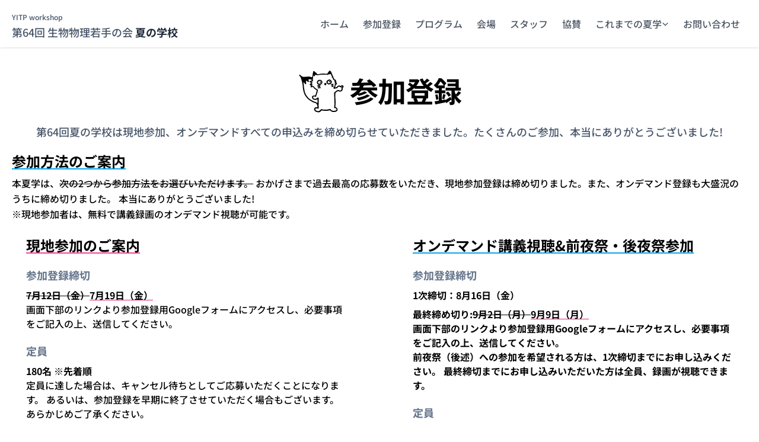

--- FILE ---
content_type: text/html
request_url: https://bpwakate.net/summer2024/registration/index.html
body_size: 46623
content:
<!DOCTYPE html><html lang="en"> <head><meta charset="UTF-8"><meta name="viewport" content="width=device-width"><link rel="icon" type="image/svg+xml" href="../favicon.svg"><meta name="generator" content="Astro v4.2.6"><script async src="https://platform.twitter.com/widgets.js" charset="utf-8"></script><!-- <link rel="preload" as="image" href={src} alt="Hero" /> --><title>第64回 生物物理若手の会夏の学校2024</title><link rel="canonical" href="https://bpwakate.net/summer2024/registration/"><meta name="description" content="第64回　生物物理夏の学校は、2024年8月26日から29日に過去最大規模で開催されました。ご参加、ご協力いただいた皆様、大変ありがとうございました!"><meta name="robots" content="index, follow"><meta property="og:title" content="第64回 生物物理若手の会夏の学校2024"><meta property="og:type" content="website"><meta property="og:image" content="https://bpwakate.net/summer2024/opengraph.png"><meta property="og:url" content="https://bpwakate.net/summer2024/registration/"><meta property="og:image:url" content="https://bpwakate.net/summer2024/opengraph.png"><meta property="og:image:alt" content="生物物理若手の会夏の学校テーマ画像"><link rel="stylesheet" href="../_astro/index.FbH8P216.css" /><script type="module">var r=document.querySelector(".banner"),n=document.querySelector("header");window.addEventListener("scroll",function(){window.scrollY>r.offsetHeight?(r.style.display="none",n.style.position="fixed"):(r.style.display="flex",n.style.position="absolute")});document.addEventListener("DOMContentLoaded",function(){document.getElementById("astronav-menu")?.addEventListener("click",()=>{[...document.querySelectorAll(".astronav-toggle")].forEach(e=>{e.classList.toggle("hidden")})});const o=document.querySelectorAll(".astronav-dropdown");o.forEach(e=>{e.querySelector("button")?.addEventListener("click",d=>{e.classList.toggle("open"),e.setAttribute("aria-expanded",e.getAttribute("aria-expanded")==="true"?"false":"true"),e.hasAttribute("open")?e.removeAttribute("open"):e.setAttribute("open",""),e?.querySelector(".dropdown-toggle")?.classList.toggle("hidden"),Array.from(o).filter(t=>t!==e).forEach(t=>{t.classList.remove("open"),t.removeAttribute("open"),t.setAttribute("aria-expanded","false"),t.querySelector(".dropdown-toggle")?.classList.add("hidden")}),d.stopPropagation()})}),document.addEventListener("click",()=>{o.forEach(e=>{e.classList.remove("open"),e.removeAttribute("open"),e.setAttribute("aria-expanded","false")}),document.querySelectorAll(".dropdown-toggle").forEach(e=>e.classList.add("hidden"))})});
</script></head> <body>  <div class="max-w-screen-xl mx-auto px-5">  <header class="flex flex-col lg:flex-row justify-between items-center mb-10 px-2 md:px-5 py-3 inset-x-0 bg-white z-50 fixed shadow">  <div class="flex w-full lg:w-auto items-center justify-between"> <a href="../" class="text-lg"> <span class="text-xs text-slate-600">YITP workshop</span> <br class=""> <span class="text-lg text-slate-600">第64回 生物物理若手の会</span> <span class="text-lg font-bold text-slate-800">夏の学校</span> </a> <div class="block lg:hidden"> <button id="astronav-menu" aria-label="Toggle Menu">  <svg fill="currentColor" class="mr-2.5 w-4 h-4 text-gray-800" width="24" height="24" viewBox="0 0 20 20" xmlns="http://www.w3.org/2000/svg"> <title>Toggle Menu</title> <path class="astronav-toggle hidden" fill-rule="evenodd" clip-rule="evenodd" d="M18.278 16.864a1 1 0 01-1.414 1.414l-4.829-4.828-4.828 4.828a1 1 0 01-1.414-1.414l4.828-4.829-4.828-4.828a1 1 0 011.414-1.414l4.829 4.828 4.828-4.828a1 1 0 111.414 1.414l-4.828 4.829 4.828 4.828z"></path> <path class="astronav-toggle" fill-rule="evenodd" d="M4 5h16a1 1 0 010 2H4a1 1 0 110-2zm0 6h16a1 1 0 010 2H4a1 1 0 010-2zm0 6h16a1 1 0 010 2H4a1 1 0 010-2z"></path> </svg>  </button> </div> </div> <nav class="astronav-toggle hidden w-full lg:w-auto mt-2 lg:flex lg:mt-0">  <ul class="flex flex-col lg:flex-row lg:gap-2"> <li> <a href="../" class="flex lg:px-3 py-2 text-gray-600 hover:text-gray-900"> ホーム </a> </li><li> <a href="../registration" class="flex lg:px-3 py-2 text-gray-600 hover:text-gray-900"> 参加登録 </a> </li><li> <a href="../program" class="flex lg:px-3 py-2 text-gray-600 hover:text-gray-900"> プログラム </a> </li><li> <a href="../venue" class="flex lg:px-3 py-2 text-gray-600 hover:text-gray-900"> 会場 </a> </li><li> <a href="../staff" class="flex lg:px-3 py-2 text-gray-600 hover:text-gray-900"> スタッフ </a> </li><li> <a href="../sponsors" class="flex lg:px-3 py-2 text-gray-600 hover:text-gray-900"> 協賛 </a> </li><li class="relative"> <menu class="astronav-dropdown group" aria-expanded="false"> <button class="flex items-center gap-1 w-full lg:w-auto lg:px-3 py-2 text-gray-600 hover:text-gray-900"> <span>これまでの夏学</span> <svg xmlns="http://www.w3.org/2000/svg" fill="none" viewBox="0 0 24 24" stroke-width="3" stroke="currentColor" class="w-3 h-3 mt-0.5 group-open:rotate-180"> <path stroke-linecap="round" stroke-linejoin="round" d="M19.5 8.25l-7.5 7.5-7.5-7.5"></path> </svg> </button> <div class="dropdown-toggle hidden"> <div class="lg:absolute w-full lg:w-48 z-10 lg:left-0 origin-top-left"> <div class="px-3 lg:py-2 lg:bg-white lg:rounded-md lg:shadow lg:border flex flex-col"> <a href="https://bpwakate.net/archives/summer2023/" class="py-1 text-gray-600 hover:text-gray-900"> 2023 </a><a href="https://bpwakate.net/archives/summer2022/" class="py-1 text-gray-600 hover:text-gray-900"> 2022 </a><a href="https://bpwakate.net/archives/summer2021/" class="py-1 text-gray-600 hover:text-gray-900"> 2021 </a><a href="https://bpwakate.net/archives/summer2020/" class="py-1 text-gray-600 hover:text-gray-900"> 2020 </a><a href="https://bpwakate.net/archives/summer2019/" class="py-1 text-gray-600 hover:text-gray-900"> 2019 </a> </div> </div> </div> </menu> </li><li> <a href="https://forms.gle/TurA9gg9rxVH9CME6" class="flex lg:px-3 py-2 text-gray-600 hover:text-gray-900"> お問い合わせ </a> </li> </ul>  </nav>  </header>  </div>  <div class="max-w-screen-xl mx-auto px-5">  <div class="pt-28 text-center"> <div class="flex items-center justify-center"> <svg width="1280" height="1280" viewBox="0 0 1280 1280" class="text-black w-20 h-20 mr-2" data-icon="kitsunekun-point">  <symbol id="ai:local:kitsunekun-point"><style>.st0{fill:none}</style><path d="M0 1280V0h1280v1280H0zM799.4 197.8c-3.6.6-8.2 2.1-12.7 1.9-11.5-.4-23-1.7-34.5-2.4-3.3-.2-6.6.6-9.9.4-7.8-.3-15.5-1-23.3-1.3-5.8-.3-11.6-.4-17.4-.4-8.1-.1-16.3 0-24.4 0-6.3 0-12.6-.1-18.9.3-7.7.5-15.4 1.5-23.1 2.2-12.2 1.1-24.6 1.1-36.6 3.3-16.6 3.1-33 7.5-49.3 11.9-6.7 1.8-11.6.6-16.2-4.3-6.5-7.1-13.9-13.6-19.5-21.3-6.5-9-15-15.3-23.9-21.2-13.3-8.9-25.5-18.9-36.4-30.6-5.6-6-12.2-11.2-21.8-9.9-6.3.8-9.3 2.4-11 8.6-1.7 6.5-3.2 13.1-4.6 19.8-1.7 7.8-3.3 15.6-4.9 23.4l-4.8 24.3c-.5 2.3-.3 5.1-1.6 6.7-3.5 4.6-1.3 9.3-1.5 14-.3 8.9-.8 17.9-2.4 26.6-2 10.7-4.3 21.5-8.1 31.7-1.8 4.9-7.4 8.4-11.4 12.4-.2.2-1 .1-1.5 0-7.4-2.6-14.8-5.3-22.2-8-5.9-2.2-11.6-5.3-17.7-6.5-10.1-1.9-20.4-3.1-30.6-3.6-9-.5-18-2.1-27.2.2-4.7 1.2-9.9.7-14.8.9-10.8.4-21.6.5-32.3 1.2-14.6.9-29.1 2.1-43.6 3.3-5.1.4-10.2 1.1-15.3 1.5-6.1.5-12.2 1.8-18.1 1.1-15.5-1.9-30.6-5.8-43.6-15.1-7.8-5.6-15.5-11.3-22.8-17.5-7.9-6.7-15.1-14.2-22.9-21.1-9.4-8.3-19.5-7.3-27.3 2.4-3.8 4.8-4 8.9 0 13.4C47 252.6 53 258.9 59 265.2c11.3 11.9 18.3 26.4 24.2 41.5 3.2 8.1 5 16.8 8.8 24.6 5.6 11.5 8 23.8 11.1 35.9 2.1 8.3 4.6 16.5 6.6 24.8 2.8 11.1 9.4 21.2 8.7 33.3 0 .6.4 1.2.6 1.9 1 3.2 2.4 6.4 3 9.6 1.8 9.3 3.2 18.6 4.9 27.9.5 2.7 1.5 5.4 2.2 8.1.7 3.2 1.3 6.4 2 9.6.5 2.4 1.5 4.7 1.7 7.1.7 10.9 1.1 21.8 1.9 32.7.9 11 2 22.1 3.3 33.1 1.9 15.9 3.8 31.8 6 47.7 1.3 9.3 3.1 18.6 4.8 27.9 2.6 13.8 5.1 27.6 8 41.3 1.3 6 3.3 11.8 5.1 17.6 3.8 12.4 6.9 25.1 11.6 37.2 5 13.2 11.4 25.8 17.3 38.6 5.8 12.4 12 24.5 20.6 35.4 11.6 14.6 22.6 29.7 33.9 44.6 2 2.6 3.3 5.8 5.5 8.1 8.1 8.3 16 16.8 24.7 24.5 9.8 8.7 20.5 16.3 30.5 24.7 6 5 12.3 9.3 19.1 13.2 14.3 8.2 27.8 17.7 41.6 26.5 3.6 2.3 7.4 4.5 11.1 6.7 6.3 3.9 12.4 8.2 19 11.5 9.6 4.7 19.8 8.2 29.4 13 9.8 4.8 19.9 8.2 30.6 9.3 12.4 1.3 23 7.3 34 12 9.7 4.2 15.3 13.5 21.7 21.3 6.7 8.3 10.5 18.3 13.9 28.7 5.3 16.5 8.5 33.1 8.4 50.3 0 5.8-2.7 8.4-8.6 7.5-2.1-.3-4.2-1.5-6.3-1.3-14.3 1.6-28.5 3.3-42.8 5.2-2.8.4-6.3.5-8 2.2-4.2 4.1-7.9 8.9-11.2 13.8-3.7 5.4-7 11.2-10.3 16.9-1.3 2.2-2.5 4.6-3.4 7-2.6 7.1-1.6 14.3-.5 21.6 1.3 8.8 3.7 16.5 9.4 24 10.7 14 25.4 22.6 39.4 32.1 6 4 13.7 5.7 20.9 7.3 11.6 2.7 23.3 5 35.1 6.4 8.7 1.1 17.6.6 26.4.5 2.9 0 6-.6 8.7-1.8 12.7-5.8 25-12.2 36.7-20.1 9.5-6.4 16.2-15.1 23.5-23.4 2.9-3.2 5.7-5.1 10.4-3.4 4.3 1.5 9 2.4 13.6 2.9 14.3 1.6 28.5 3.4 42.9 4.2 22.8 1.3 45.7 1.9 68.5 2.7 3.5.1 6.9-.3 10.4-.6 6.9-.6 13.8-.9 20.6-1.9 8.8-1.3 17.5-3.3 26.3-5 8.8-1.6 17.7-2.7 26.4-4.8 6.6-1.6 11.7-.3 16.1 4.6 2.5 2.8 5 5.7 7.7 8.5 7.1 7.4 15.9 12.1 24.8 17 11.8 6.5 24.4 10.3 37.5 12.2 8.6 1.2 17.6.5 26.3.3 10-.2 20.1-.8 30.1-1.3 11.6-.7 22.5-4.3 33.1-8.6 9.9-4 20.5-7.6 26.3-17.7 4.3-7.6 10.2-15.1 11.6-23.3 3.3-19.6-.7-37.8-14.1-53.8-9.6-11.5-21.8-18.1-35.2-23.3-4.8-1.9-7.4-5.3-8.3-9.6-2.8-12.5-.8-25 1.1-37.5 1.2-8.1 3.9-16.1 1.8-24.6-.7-2.8-.3-5.9-.4-8.9-.8-15.2 3.2-30.4.2-45.6-.2-.9.3-2 .4-3 .7-9.5 1.7-18.9 2-28.3.1-4.6-1.6-9.2-1.9-13.8-1.3-19.7-2.5-39.4-3.6-59.2-.8-15.9-1.7-31.8-2-47.8-.4-19 2.8-38-.1-57-.2-1.1.2-2.3.3-3.5.9-14.2 1.7-28.5 3-42.6.3-3.3 1.8-7.2 4.1-9.5 5.6-5.3 12-9.8 18.1-14.5 2.9-2.3 5.8-4.7 8.9-6.9 6.6-4.8 13.2-9.7 20-14.3 3.1-2.1 6.5-3.9 10-5.4 6.2-2.7 12.3-2.8 18.8 0 7.6 3.2 15.4 6.2 23.4 7.8 8.7 1.7 17.7 1.7 26.6 2.5 1.1.1 2.3.1 3.4-.1 5.5-1.3 11.2-2.3 16.5-4.3 5-1.9 10.3-4 14.4-7.4 9.8-8.3 19.5-17 25-29.1 2.8-6.2 6.2-12.3 7.6-18.8 2.5-12.2 0-24.4-2.8-36.4-1.4-5.9.4-8.3 6.3-10 9.3-2.6 17.2-6.8 16.5-18-.1-1.6 1-3.2 1.1-4.8.4-5.5 2.4-11.7.7-16.5-2.1-6-7-11.2-11.2-16.3-3.8-4.7-9.4-6.4-15.2-7.7-12.1-2.6-23 1.8-33.8 5.7-5.5 2-10.5 5.5-15.5 8.6-6.4 4-10.1 4-16.5-.1-4.3-2.8-8.5-5.9-13.2-7.9-10.7-4.7-21.6-2.6-31.9 1.4-8.8 3.5-17.2 7.9-25.4 12.6-3.4 2-6.4 5.3-8.7 8.5-3.3 4.7-6.1 9.9-8.8 15-1.7 3.1-4.1 4.2-7.5 4.8-8 1.6-15.8 4-23.8 5.9-5 1.2-10 2.2-15 2.7-3.6.3-4.9-2.1-3.8-4.9 4.1-10.2 8-20.5 11.8-30.9 1.3-3.4 1.9-7.1 3.1-10.5 2.4-6.8 4.8-13.6 7.5-20.3 1.2-2.9 2.8-6.2 5.2-7.8 6.6-4.3 13.7-7.9 20.6-11.7 7.8-4.3 8.4-18.5 1.2-23.6-5.2-3.6-10.2-7.4-15.2-11.2-2.7-2.1-2.2-4.2.4-6 5.2-3.6 9.2-13.8 7.8-19.8-.1-.3-.2-.7-.4-.9-3.7-3.7-7.2-7.6-11.2-11.1-2.3-2-5.6-3.1-7.8-5.2-1.2-1.1-1.8-3.9-1.3-5.6.8-2.8 2.9-5.2 3.8-8 1.3-4.3 3.9-9.5 2.6-13.2-2.4-6.8-7.9-12.2-14.8-15.4-7.9-3.7-16.3-6.7-23.7-11.2-4.7-2.9-8.4-7.6-11.9-12.1-2.7-3.5-4.2-7.8-6.2-11.8-.9-1.8-1.9-3.5-2.7-5.3-1.6-3.6-2.4-7.9-4.9-10.7-6.2-7-6.1-16.1-9-24.1-.9-2.4-1.8-4.8-3.2-6.9-1.5-2.3-4.2-4-5-6.5-1.7-5.2-2.5-10.8-3.8-16.2-.2-.9-1-1.7-1.5-2.5-2.4-3.9-5.3-7.5-7.2-11.6-2.5-5.4-4.2-11.1-6.2-16.7-.6-1.6-1.2-3.1-1.6-4.7-2.4-9.4-4.9-18.8-9.9-27.4-4.7-8.1-8.7-16.6-12.5-25.2-3.2-7.4-5.4-15.1-8.4-22.6-3.3-8.3-8.9-14.8-16.5-19.4-5.3-3.3-11-6.2-16-9.9-4.9-3.6-11.5-4.9-15.5-.9-4.5 4.4-9.7 9.2-11.8 14.8-3.9 10.4-12.5 16.8-18.1 25.7-3.4 5.4-7.9 10.1-11.3 15.5-3.5 5.4-6.2 11.2-9.4 16.8-1.5 3.4-3.3 5.7-5.5 8.7z" class="st0"/><path d="M799.4 197.8c2.2-3.1 4-5.3 5.5-7.8 3.2-5.6 6-11.4 9.4-16.8 3.5-5.4 8-10.1 11.3-15.5 5.5-8.9 14.2-15.4 18.1-25.7 2.1-5.6 7.3-10.4 11.8-14.8 4-3.9 10.6-2.7 15.5.9 5 3.7 10.7 6.6 16 9.9 7.6 4.7 13.2 11.1 16.5 19.4 3 7.5 5.2 15.3 8.4 22.6 3.7 8.6 7.8 17.1 12.5 25.2 5 8.6 7.5 17.9 9.9 27.4.4 1.6 1 3.1 1.6 4.7 2 5.6 3.7 11.3 6.2 16.7 1.9 4.1 4.8 7.8 7.2 11.6.5.8 1.3 1.6 1.5 2.5 1.3 5.4 2.1 11 3.8 16.2.8 2.4 3.5 4.2 5 6.5 1.3 2.1 2.3 4.5 3.2 6.9 2.9 8.1 2.8 17.1 9 24.1 2.5 2.8 3.3 7.1 4.9 10.7.8 1.8 1.8 3.5 2.7 5.3 2 4 3.6 8.3 6.2 11.8 3.4 4.5 7.2 9.3 11.9 12.1 7.4 4.5 15.8 7.5 23.7 11.2 6.9 3.2 12.4 8.6 14.8 15.4 1.3 3.6-1.3 8.8-2.6 13.2-.9 2.8-3.1 5.2-3.8 8-.4 1.7.1 4.4 1.3 5.6 2.2 2.1 5.5 3.1 7.8 5.2 3.9 3.5 7.5 7.4 11.2 11.1.2.2.3.6.4.9 1.4 6-2.6 16.2-7.8 19.8-2.6 1.8-3.1 3.9-.4 6 5 3.8 10 7.6 15.2 11.2 7.2 5.1 6.6 19.3-1.2 23.6-6.9 3.8-14 7.4-20.6 11.7-2.4 1.6-4.1 4.9-5.2 7.8-2.8 6.6-5.2 13.5-7.5 20.3-1.2 3.4-1.8 7.1-3.1 10.5-3.8 10.3-7.8 20.6-11.8 30.9-1.1 2.8.2 5.2 3.8 4.9 5-.5 10.1-1.5 15-2.7 8-1.9 15.8-4.3 23.8-5.9 3.4-.7 5.8-1.8 7.5-4.8 2.8-5.1 5.5-10.3 8.8-15 2.3-3.3 5.3-6.6 8.7-8.5 8.2-4.7 16.7-9.2 25.4-12.6 10.3-4 21.2-6.1 31.9-1.4 4.7 2 8.9 5.1 13.2 7.9 6.4 4.2 10.1 4.1 16.5.1 5-3.1 10-6.6 15.5-8.6 10.8-3.9 21.7-8.4 33.8-5.7 5.8 1.3 11.4 3 15.2 7.7 4.2 5.1 9.1 10.3 11.2 16.3 1.7 4.8-.2 10.9-.7 16.5-.1 1.6-1.2 3.2-1.1 4.8.7 11.2-7.2 15.4-16.5 18-5.9 1.6-7.7 4-6.3 10 2.8 12 5.3 24.2 2.8 36.4-1.3 6.5-4.8 12.6-7.6 18.8-5.5 12.1-15.2 20.8-25 29.1-4 3.4-9.3 5.5-14.4 7.4-5.3 2-11 3-16.5 4.3-1.1.3-2.3.2-3.4.1-8.9-.7-17.9-.7-26.6-2.5-8-1.6-15.9-4.6-23.4-7.8-6.5-2.8-12.6-2.7-18.8 0-3.5 1.5-6.9 3.3-10 5.4-6.8 4.6-13.4 9.4-20 14.3-3 2.2-5.9 4.6-8.9 6.9-6.1 4.8-12.5 9.2-18.1 14.5-2.3 2.2-3.8 6.2-4.1 9.5-1.3 14.2-2 28.4-3 42.6-.1 1.2-.5 2.4-.3 3.5 2.8 19-.3 38 .1 57 .3 15.9 1.2 31.8 2 47.8 1 19.7 2.3 39.5 3.6 59.2.3 4.6 2 9.2 1.9 13.8-.2 9.5-1.2 18.9-2 28.3-.1 1-.6 2-.4 3 3 15.2-1.1 30.4-.2 45.6.2 3-.3 6.1.4 8.9 2.1 8.4-.5 16.5-1.8 24.6-1.9 12.5-3.9 25-1.1 37.5 1 4.2 3.5 7.7 8.3 9.6 13.3 5.2 25.6 11.8 35.2 23.3 13.4 16 17.5 34.2 14.1 53.8-1.4 8.2-7.3 15.7-11.6 23.3-5.8 10.1-16.4 13.7-26.3 17.7-10.6 4.2-21.5 7.9-33.1 8.6-10 .6-20.1 1.1-30.1 1.3-8.8.2-17.7.9-26.3-.3-13.1-1.9-25.7-5.7-37.5-12.2-8.9-4.9-17.7-9.6-24.8-17-2.6-2.8-5.1-5.6-7.7-8.5-4.4-5-9.6-6.2-16.1-4.6-8.7 2.1-17.6 3.1-26.4 4.8-8.8 1.6-17.5 3.6-26.3 5-6.8 1-13.7 1.4-20.6 1.9-3.5.3-6.9.7-10.4.6-22.8-.8-45.7-1.4-68.5-2.7-14.3-.8-28.6-2.6-42.9-4.2-4.6-.5-9.3-1.3-13.6-2.9-4.7-1.7-7.5.2-10.4 3.4-7.4 8.3-14.1 17-23.5 23.4-11.6 7.9-24 14.2-36.7 20.1-2.6 1.2-5.8 1.8-8.7 1.8-8.8.1-17.7.6-26.4-.5-11.8-1.4-23.5-3.8-35.1-6.4-7.2-1.7-15-3.3-20.9-7.3-14-9.4-28.7-18-39.4-32.1-5.7-7.5-8.1-15.2-9.4-24-1.1-7.3-2.1-14.5.5-21.6.9-2.4 2.1-4.8 3.4-7 3.3-5.7 6.5-11.5 10.3-16.9 3.4-4.9 7-9.7 11.2-13.8 1.7-1.7 5.2-1.9 8-2.2 14.2-1.8 28.5-3.6 42.8-5.2 2-.2 4.2 1 6.3 1.3 5.9.9 8.6-1.7 8.6-7.5.1-17.3-3.1-33.8-8.4-50.3-3.3-10.4-7.1-20.5-13.9-28.7-6.4-7.8-12-17.1-21.7-21.3-11-4.7-21.6-10.7-34-12-10.7-1.1-20.8-4.5-30.6-9.3-9.6-4.8-19.8-8.3-29.4-13-6.6-3.2-12.7-7.6-19-11.5-3.7-2.2-7.4-4.4-11.1-6.7-13.9-8.9-27.4-18.3-41.6-26.5-6.8-3.9-13.1-8.2-19.1-13.2-10-8.4-20.7-16.1-30.5-24.7-8.7-7.7-16.7-16.1-24.7-24.5-2.2-2.3-3.5-5.5-5.5-8.1-11.2-14.9-22.3-30-33.9-44.6-8.6-10.9-14.8-23-20.6-35.4-6-12.8-12.3-25.5-17.3-38.6-4.6-12.1-7.8-24.8-11.6-37.2-1.8-5.8-3.9-11.7-5.1-17.6-2.9-13.7-5.4-27.5-8-41.3-1.7-9.3-3.5-18.6-4.8-27.9-2.2-15.9-4.2-31.8-6-47.7-1.3-11-2.4-22-3.3-33.1-.9-10.9-1.2-21.8-1.9-32.7-.2-2.4-1.2-4.7-1.7-7.1-.7-3.2-1.2-6.4-2-9.6-.6-2.7-1.7-5.3-2.2-8.1-1.7-9.3-3.1-18.6-4.9-27.9-.6-3.3-2-6.4-3-9.6-.2-.6-.7-1.2-.6-1.9.7-12-5.9-22.2-8.7-33.3-2.1-8.3-4.5-16.5-6.6-24.8-3.1-12.1-5.5-24.4-11.1-35.9-3.8-7.8-5.6-16.5-8.8-24.6-5.9-15.1-12.9-29.6-24.2-41.5-6-6.3-12-12.6-17.7-19.1-4-4.6-3.8-8.7 0-13.4 7.8-9.7 17.9-10.7 27.3-2.4 7.8 6.9 15 14.4 22.9 21.1 7.3 6.2 15 11.9 22.8 17.5 13 9.3 28.1 13.3 43.6 15.1 5.9.7 12.1-.6 18.1-1.1 5.1-.4 10.2-1.1 15.3-1.5 14.5-1.2 29.1-2.4 43.6-3.3 10.8-.6 21.6-.8 32.3-1.2 5-.2 10.1.2 14.8-.9 9.1-2.3 18.2-.6 27.2-.2 10.2.5 20.5 1.7 30.6 3.6 6.1 1.2 11.8 4.3 17.7 6.5 7.4 2.7 14.8 5.4 22.2 8 .5.2 1.2.3 1.5 0 4-4.1 9.5-7.5 11.4-12.4 3.8-10.1 6.1-21 8.1-31.7 1.6-8.7 2.2-17.7 2.4-26.6.1-4.7-2.1-9.4 1.5-14 1.3-1.6 1.1-4.4 1.6-6.7l4.8-24.3c1.6-7.8 3.2-15.6 4.9-23.4 1.4-6.6 2.9-13.2 4.6-19.8 1.6-6.2 4.7-7.8 11-8.6 9.5-1.2 16.2 4 21.8 9.9 11 11.7 23.1 21.7 36.4 30.6 8.8 5.9 17.4 12.3 23.9 21.2 5.6 7.7 13 14.2 19.5 21.3 4.5 4.9 9.5 6.1 16.2 4.3 16.3-4.4 32.7-8.9 49.3-11.9 12-2.2 24.4-2.2 36.6-3.3 7.7-.7 15.4-1.7 23.1-2.2 6.3-.4 12.6-.2 18.9-.3 8.1-.1 16.3-.1 24.4 0 5.8 0 11.6.2 17.4.4 7.8.4 15.5 1 23.3 1.3 3.3.1 6.6-.6 9.9-.4 11.5.7 23 1.9 34.5 2.4 4.5-.8 9.1-2.3 12.7-2.8zm29.8 7.1h-1.4c-.5 1.4-1.7 3-1.3 4.1 2 5.9-.3 9.4-4.4 13.8-4.9 5.2-10.1 7.2-16.7 6.4-14.8-1.7-29.5-3.9-44.3-5.1-12.2-1-24.4-.9-36.7-1.4-4.1-.1-8.3-.9-12.4-.7-19.7.7-39.3 1.4-59 2.4-17 .8-34 1.9-50.9 3-14.2.9-27.9 4.7-41.5 8.7-6.9 2-13.9 4.2-21.1 5.1-10.7 1.2-20.1-2.1-26.2-11.7-2.8-4.4-4.1-4.6-7.6-.6-10.2 12-19.5 10.4-30.7 2.6-3.8-2.6-5.7-1.9-7.8.9-4.3 5.8-5.2 12.7-4.7 19.6.4 6.4-2.4 12.2-7.7 14.2-4.9 1.8-16.1-1-18.4-4.6-.2-.3-.3-.6-.4-.9-1.8-4-3.4-8.1-5.4-12.1-.6-1.2-2.1-1.9-3.2-2.8-.8 1.1-2 2.1-2.3 3.3-2.4 10.1-5.3 20.2-6.9 30.4-2.6 16.1-4.5 32.3-6.5 48.5-1 7.8-1.7 15.7-1.9 23.5-.2 7.2-1 14.9 1 21.6 2.7 9.1 2 17.5-.9 25.9-.9 2.7-3.9 5.6-6.6 6.6-3.8 1.4-8.1 1.3-12.2 1.6-7.3.6-14.7 1.1-20 7-1 1.1-1.7 4.3-1 4.9 3.2 2.8 6.7 5.2 10.4 7.3 4 2.3 8.4 3.8 12.4 6.1 6.5 3.8 9.2 15.3 4.3 20.9-7 7.9-15 14.9-22.4 22.4-1 1.1-1.5 2.7-2.3 4 1.2.6 2.4 1.5 3.7 1.8 5.2 1.2 10.5 1.8 15.5 3.5 5.6 1.9 11.4 8.1 9.1 14-2.5 6.6-6.1 12.9-9.8 18.9-2.2 3.6-5.8 6.3-8.4 9.7-1.1 1.5-2.2 5-1.6 5.4 1.7 1.4 4.2 1.9 6.5 2.3.8.2 1.8-.8 2.7-1.2 4.2-1.6 8.3-4.5 12.5-4.5 10.8-.2 20.8 3 29.8 9.5 7.6 5.5 10.5 14.7 16.9 21.1 6 6 10.6 13.6 17 19.1 7.9 6.8 16.9 12.2 25.5 18.1 14.8 10 29.7 19.9 44.6 29.8 4 2.7 7.9 5.6 8 10.7.1 5.2-.3 10.6-1.3 15.8-2.3 12.7-5.1 25.4-7.8 38-1.1 5.3-2 10.8-3.7 15.9-2.3 7-5.5 13.8-7.8 20.8-6 18.2-11.9 36.5-17.7 54.7-2.5 8-5.2 16-7 24.2-1.4 6.4-4.4 11.2-10 13.9-5.3 2.5-10.8 2.8-16-1.2-2.6-2-5.5-4-8.6-4.9-14.9-4.5-29-2-42 6.2-2.2 1.4-4 4.4-4.9 7-3 9.1.3 17.6 3.3 26 1 2.7 2.7 5.3 4.7 7.4 5.4 5.6 12 8.6 19.5 11.2 15.6 5.4 30.9 3.6 46.1.4 7.7-1.7 15.2-5.8 22-10 5.9-3.7 11.3-8.5 15.8-13.9 6.3-7.6 15.8-11.2 24.9-7.2 3 1.3 5.5 3.9 7.9 6.2 4.6 4.4 6.4 9.7 6.1 16.2-.6 10.9-.9 21.9-.9 32.8 0 13.4 1 26.9.8 40.3-.2 12.1-1.7 24.2-2 36.2-.2 8.5.9 16.9.8 25.4-.2 14.6-1.1 29.2-1.4 43.8-.2 9.4-1.2 19.1.4 28.3 3.2 18.9 1.8 37.8 2.4 56.7.3 9.4-5.9 15.3-15.4 14.7-5-.3-10-1.9-14.9-3.4-3.5-1-6.6-3.7-10-4.1-11.1-1.5-22.1-2.7-33.5.6-9.1 2.7-18.9 17.1-18.7 25.4.2 9.7 3.5 18.1 12.5 23.1.7.4 1.5.9 2 1.5 6 7.6 14.5 11.6 23.3 14.4 8.8 2.9 17.9 4.7 26.9 6.8 11.5 2.6 22.7.1 33.5-3.5 7-2.3 13.5-6.1 20.1-9.6 8.3-4.4 15.4-10 19.3-19.1 1.3-3.1 3.1-6.8 5.8-8.4 11.5-6.8 23.1-14.1 37.5-8.1 1.5.6 3 1.5 4.6 2 5.7 1.8 11.3 4.6 17.1 5.1 11.5 1 23.1.6 34.6 1 7.6.2 15.2.8 22.9 1.2 7.5.4 15.1.8 22.6.9 4.1.1 8.2-.4 12.3-.5 5.8-.2 11.7.4 17.3-.4 12.3-1.8 24.5-4.2 36.6-6.6 4.8-.9 9.5-2.7 14.4-3.7 7.2-1.5 14.5-2.6 21.7-3.8 2.8-.5 5.9-.1 8.4-1.2 11.2-4.8 22.9 2.6 27.2 12.5 2.2 5.2 5.3 10.4 9.3 14.3 8.6 8.4 19.6 12.9 30.9 16.1 6.7 1.9 13.5 3.5 20.4 4 9.5.7 19.2.5 28.8.3 6.1-.1 12.4-.2 18.3-1.6 9.2-2.2 18.1-5.8 27.3-8.5 8.8-2.6 14.2-8.1 15.9-17.1 1.5-7.5-.5-14.5-2.8-21.5-2-6.3-5.7-11.2-11-15.3-10.1-7.9-22.2-5.6-33.4-7.2-9.2-1.4-18.4-10-17.3-19.5.7-5.2 2.9-10.3 3.4-15.5 2.4-26.9 4.5-53.8 6.7-80.8 0-.5-.1-1-.1-1.5-.6-17.2-1.9-34.4-.7-51.8 1-13.8-.8-27.9-1.5-41.8-.6-12.6-1.4-25.1-2.1-37.7-.1-2.3-.5-4.6-.5-6.9-.2-8.1-.3-16.2-.5-24.3-.3-10.9-.7-21.8-1.1-32.7-.1-2.2-.2-4.3-.2-6.5-.1-15.8 0-31.6-.3-47.4-.1-9.8.6-19.8-1.4-29.2-2.1-10.5 2.9-19.4 3.7-29.1.1-1.1 1.9-2.2 3-3.1 7.9-6.2 15.9-12.4 23.9-18.5 8.5-6.5 16.9-13 25.5-19.2 9.9-7.2 19.9-14.3 30.2-21 2.5-1.7 6.2-1.9 9.4-2.1 4.6-.3 9.2-.2 13.8-.2 3.8 0 8.2-1.1 11.3.5 6.7 3.3 16.2 1.1 20.2 9.8 9.5 3.7 19.4 4.8 29.1 1.4 8.7-3 16.3-8 21.1-16.3 4.5-7.7 11.7-14.3 11.1-24-.5-8.5-2.1-17-3.5-25.4-.2-1.3-1.3-2.8-2.4-3.7-5.4-4.6-6.1-10.7-4.2-16.6 1.6-5.1 6.5-6.8 11.6-8.1 5.7-1.5 11.2-3.8 16.7-6.2 3.3-1.5 3.8-4.7 2.2-7.7-.7-1.2-3.4-2.6-4.5-2.2-10.3 3.7-20.7 7.4-28.7 15.2-.9.9-1.5 2.3-2.5 3-3.5 2.5-7.1 6.6-10.7 6.7-9.8.2-18.7-2.8-24.5-12-4.1-6.5-10.4-9.8-18.3-8.3-4.1.8-8.2 1.8-12 3.5-10.5 4.6-21.3 9-24.5 21.9-.2.7-1 1.3-1.5 1.9-1.8 2.5-4.1 4.7-5.4 7.5-2.9 6.1-9 10.2-15.7 10.1-2.2 0-4.4-.2-6.5.2-13.1 2.6-26.4 4.3-39.1 8.5-2.3.8-5.1.7-7.2 1.8-9.7 4.7-19.6 2.9-29.2.4-8.9-2.3-12.5-9.6-13.6-18.4-1-8.2 3.4-12.9 9.8-16.7 1.5-.9 3.4-1.9 4.2-3.3 5.2-9.8 11.4-19.2 14.8-29.6 4.2-12.4 9-25 7.7-38.7-.8-8.9 3.7-13.9 12-16.4 4.5-1.3 8.3-3.8 10.9-9.5-3.8-1.4-7.2-2.7-10.7-3.8-6.2-1.9-11.7-4.5-15-10.6-2.5-4.7-.5-13.8 3.7-16.1 4.2-2.3 8.3-4.8 12.5-7.1 2.6-1.4 2.3-3.4.4-4.7-5.1-3.5-10.2-7.3-15.8-9.9-6.6-3-12.4-11.4-11.4-18.6.3-2.4.8-4.8 1.2-7.5 1.6-.1 3.4.3 4.4-.4 2.8-1.8 5.3-4.1 7.9-6.3-1.7-2-3.1-4.7-5.3-5.8-4.3-2.1-9.1-3-13.5-4.9-6.5-2.7-13.4-4.2-18.1-10.6-5.4-7.4-8.4-15.5-11-24.2-2.5-8.4-7.4-16.1-11.3-24-3-6.1-6.7-11.7-12.4-15.8-1.7-1.2-2.5-3.8-3.1-6-1.5-5.4-2.4-11-4-16.3-3-9.6-6-19.2-9.7-28.6-4.7-12.1-9.8-24.1-14.9-36-1-2.3-2.8-3.7-5.5-1.3-3.1 2.7-6.4 4.8-10 .2-1-1.2-3.4-1.3-5-2.1-2-1-4.2-2-5.8-3.5-4.4-4.3-6.9-4-10 1.5-.9 1.6-1.2 3.6-2.4 4.9-2.6 2.8-5.4 5.6-8.5 7.9-5 3.7-9-1-13.4-2.2-2.6-.7-4.7-2.1-4.7-5.5.2-2.6-1.2-4.7-1.9-6.8zM385.8 826.6c.9-9 1.5-18 11-23.2 4-2.2 7.8-5 11.5-7.8 7.6-5.6 16.2-8.5 25.6-8.7 10.3-.3 20.6-.1 30.9 0 7.7.1 10.8-2.1 13-9.5.4-1.4 1-2.8 1.5-4.2 3.6-10 7.6-19.8 10.9-29.9 3.1-9.5 5.5-19.3 8.2-29 .3-.9 1-1.7 1.4-2.7 1.7-4.7 3.7-9.3 4.8-14.1 2.1-9 3.7-18.2 5.6-27.2 1.4-6.5 3.6-12.8 4.2-19.4.3-3.1-1.6-6.9-3.6-9.7-1.7-2.4-4.9-3.9-7.5-5.6-6.5-4.3-13-8.6-19.7-12.5-3.4-2-7.4-3-10.9-4.9-12.3-6.6-21.7-16.8-31.3-26.7-7-7.2-13.9-14.4-18.7-23.7-3.4-6.6-9.5-12.2-18.1-10.6-9.6 1.8-19.1 4.5-28.6 6.7-4.3 1-8.6 2-13 2.3-7.4.5-13.5-5.2-15.2-12.4-1.7-7.5 3.8-12.9 4.9-19.7 1.1-6.6 5.4-12.7 8.1-19 .9-2.3 2.6-5.6-1.3-6.6-2.6-.7-5.6-.4-8.2.2-7.1 1.4-14.6 3.1-21-1-3.6-2.3-7.3-7.1-7.5-11-.2-4.2 2.7-9.3 5.8-12.7 10-11.2 20.8-21.8 31.3-32.5 2.9-2.9 2.7-5.7-.5-8-4-2.9-8.3-5.4-12.4-8.2-9.5-6.5-20-11.8-26.3-22.1-2.4-3.9-1.6-6.5 1.7-9.4 5.8-5.2 11.8-9 20-9.5 10.2-.6 18.6-6.7 27.5-11 7.4-3.6 11-8.6 11.2-16.7.1-3.9-1.1-5.9-5.4-5.8-2.9.1-6-.3-8.8-1.2-5.9-2.1-11.6-4.9-17.4-7.1-7.4-2.9-14.6-6.5-23-4.7-6.5 1.4-13.1 2-19.5 3.5-3.8.9-7.5 2.6-11 4.4-3.6 1.8-5.3 5-4.2 9.2 1 4 2.1 8 3.4 11.9 3 9 4 18.6 9 27.1 1.7 2.9 1.9 8.4.3 11.2-4.2 7.4-15.7 10.6-22.9 6.3-8.4-4.9-16-11.2-24.1-16.6-7.2-4.9-14.4-9.9-21.9-14.1-5.1-2.8-9.2-.8-10.4 5.1-1.4 7.2-1.5 14.7-2.2 22.1-.6 6.2 1.4 11.9 3.1 17.8 2.5 9.4 3.2 19.2 5.2 28.8 1.2 5.8-1.9 9.7-5.5 12.5-4.4 3.3-9.8 6.2-15.9 4-6.8-2.4-11.2-7.5-14.1-13.9-3.2-7-9.2-11.5-13.7-17.3-5.4-7-12.2-10.9-19.3-15.1-1.4-.8-4.6-1.2-5.2-.5-1.5 1.9-2.9 4.8-2.6 7 1.6 9.6 4.2 19 5.9 28.6 1.4 7.6 2.1 15.3 2.8 22.9.8 8.2 1.2 16.5 1.9 24.7 1 10.8 3.4 21.7 2.9 32.5-.5 11 2.1 21.3 3.7 31.9 1.1 7.3 3.4 14.5 4.6 21.9 2.1 13 3.4 26 5.5 39 .9 5.9 2.9 11.6 4.3 17.4 3.3 13.7 6.4 27.5 9.9 41.1 1.3 5.1 3.2 10 5.2 14.9 3.8 9.2 7.5 18.3 11.9 27.2 5.1 10.4 10 21 16.5 30.4 8.7 12.7 15.6 26.5 25.8 38.3 13.2 15.3 24.5 32.3 40.1 45.6 6 5.1 11.2 11 17.3 15.8 7.6 6 15.8 11.2 23.9 16.5 9.6 6.4 19.4 12.5 29.2 18.7 3.4 2.1 6.9 3.9 10.3 6 6.8 4.3 13.4 9.2 20.5 13.2 7.8 4.3 16.3 7.2 24 11.6 12.8 7.2 25.6 13.7 40.3 16.2 8 1.4 15.6 5.3 23.6 7.5 12.3 3.5 23.3 9.1 32.7 17.7 3.3 3 6.4 6.3 10 8.9 3 2.2 5.9.9 6.1-2.5 1-16.5 2.1-33 2.5-49.6.4-13.1-.2-26.2-.3-39.3-.1-7.7-3-9.8-10-6.7-3.9 1.7-7.6 4.1-11.5 5.9-7.6 3.5-14.8 8.5-23.9 7.2-2.2-.3-4.6 0-6.9.1-11.8.5-23.8 3.6-35.5-.9-3.2-1.2-6.4-2.8-9.8-3.6-8.2-2-16.1-4.7-22.8-10.1-8.2-6.6-16.2-13.7-20.2-23.5-5.3-12.7-9.7-25.8-9.7-40.1zM489.9 204c-.8-6.4-3.7-8-7-4.9 2.4 1.7 4.7 3.3 7 4.9z"/><path d="M829.2 204.9c.8 2.1 2.1 4.1 2.2 6.2.1 3.4 2.1 4.8 4.7 5.5 4.4 1.2 8.4 6 13.4 2.2 3.1-2.3 5.9-5.1 8.5-7.9 1.2-1.3 1.5-3.3 2.4-4.9 3.1-5.6 5.6-5.8 10-1.5 1.6 1.5 3.8 2.5 5.8 3.5 1.6.8 4 .9 5 2.1 3.6 4.6 6.8 2.6 10-.2 2.7-2.4 4.5-1.1 5.5 1.3 5.1 11.9 10.3 23.9 14.9 36 3.6 9.4 6.7 19 9.7 28.6 1.7 5.3 2.5 10.9 4 16.3.6 2.1 1.5 4.8 3.1 6 5.7 4.1 9.4 9.7 12.4 15.8 3.9 7.9 8.8 15.6 11.3 24 2.6 8.7 5.6 16.8 11 24.2 4.6 6.4 11.6 7.9 18.1 10.6 4.4 1.9 9.2 2.8 13.5 4.9 2.2 1.1 3.5 3.8 5.3 5.8-2.6 2.1-5.1 4.4-7.9 6.3-1.1.7-2.9.3-4.4.4-.5 2.7-.9 5.1-1.2 7.5-1 7.2 4.8 15.5 11.4 18.6 5.6 2.6 10.7 6.4 15.8 9.9 1.9 1.3 2.2 3.3-.4 4.7-4.2 2.3-8.3 4.8-12.5 7.1-4.2 2.3-6.2 11.4-3.7 16.1 3.2 6.1 8.8 8.7 15 10.6 3.5 1.1 6.9 2.5 10.7 3.8-2.6 5.7-6.5 8.2-10.9 9.5-8.3 2.4-12.8 7.5-12 16.4 1.3 13.7-3.6 26.3-7.7 38.7-3.5 10.4-9.6 19.8-14.8 29.6-.8 1.5-2.7 2.4-4.2 3.3-6.3 3.8-10.8 8.6-9.8 16.7 1.1 8.8 4.7 16.1 13.6 18.4 9.6 2.5 19.5 4.3 29.2-.4 2.2-1.1 4.9-1 7.2-1.8 12.7-4.3 26-5.9 39.1-8.5 2.1-.4 4.3-.3 6.5-.2 6.8.1 12.8-4 15.7-10.1 1.3-2.7 3.6-5 5.4-7.5.5-.7 1.3-1.2 1.5-1.9 3.2-12.9 14-17.3 24.5-21.9 3.8-1.7 7.9-2.7 12-3.5 7.9-1.5 14.2 1.8 18.3 8.3 5.8 9.2 14.7 12.2 24.5 12 3.6-.1 7.2-4.2 10.7-6.7 1-.7 1.6-2.1 2.5-3 8.1-7.9 18.4-11.6 28.7-15.2 1.2-.4 3.9 1 4.5 2.2 1.5 2.9 1.1 6.2-2.2 7.7-5.4 2.4-11 4.7-16.7 6.2-5.1 1.3-10 3-11.6 8.1-1.9 6-1.2 12.1 4.2 16.6 1.1.9 2.2 2.3 2.4 3.7 1.3 8.5 3 16.9 3.5 25.4.6 9.7-6.6 16.3-11.1 24-4.8 8.3-12.4 13.3-21.1 16.3-9.7 3.4-19.5 2.3-29.1-1.4-4-8.7-13.5-6.4-20.2-9.8-3.1-1.5-7.5-.4-11.3-.5-4.6 0-9.2-.2-13.8.2-3.2.2-6.9.5-9.4 2.1-10.3 6.7-20.2 13.8-30.2 21-8.6 6.2-17 12.8-25.5 19.2-8 6.1-16 12.3-23.9 18.5-1.2.9-3 2-3 3.1-.8 9.7-5.8 18.6-3.7 29.1 1.9 9.4 1.2 19.5 1.4 29.2.2 15.8.2 31.6.3 47.4 0 2.2.1 4.3.2 6.5.4 10.9.8 21.8 1.1 32.7.2 8.1.3 16.2.5 24.3.1 2.3.4 4.6.5 6.9.7 12.6 1.5 25.1 2.1 37.7.7 13.9 2.5 28 1.5 41.8-1.3 17.4.1 34.5.7 51.8 0 .5.1 1 .1 1.5-2.2 26.9-4.3 53.9-6.7 80.8-.5 5.2-2.7 10.3-3.4 15.5-1.2 9.5 8 18.1 17.3 19.5 11.2 1.7 23.3-.6 33.4 7.2 5.3 4.2 9 9 11 15.3 2.2 7 4.3 14 2.8 21.5-1.8 9-7.1 14.5-15.9 17.1-9.1 2.7-18 6.2-27.3 8.5-5.9 1.4-12.2 1.5-18.3 1.6-9.6.2-19.2.4-28.8-.3-6.9-.5-13.8-2.1-20.4-4-11.4-3.2-22.4-7.8-30.9-16.1-4-3.9-7.1-9.1-9.3-14.3-4.3-10-16-17.3-27.2-12.5-2.5 1.1-5.6.7-8.4 1.2-7.3 1.2-14.5 2.4-21.7 3.8-4.8 1-9.5 2.8-14.4 3.7-12.2 2.4-24.3 4.8-36.6 6.6-5.7.8-11.5.2-17.3.4-4.1.1-8.2.6-12.3.5-7.5-.1-15.1-.5-22.6-.9-7.6-.4-15.2-.9-22.9-1.2-11.5-.4-23.1 0-34.6-1-5.8-.5-11.4-3.3-17.1-5.1-1.6-.5-3-1.3-4.6-2-14.3-5.9-26 1.3-37.5 8.1-2.7 1.6-4.5 5.3-5.8 8.4-3.9 9.1-11 14.7-19.3 19.1-6.5 3.5-13.1 7.2-20.1 9.6-10.8 3.6-22 6.1-33.5 3.5-9-2.1-18.1-3.9-26.9-6.8-8.8-2.9-17.2-6.9-23.3-14.4-.5-.6-1.2-1.1-2-1.5-9.1-5-12.3-13.4-12.5-23.1-.2-8.3 9.5-22.7 18.7-25.4 11.4-3.4 22.3-2.1 33.5-.6 3.5.5 6.6 3.1 10 4.1 4.9 1.5 9.9 3.1 14.9 3.4 9.5.6 15.7-5.3 15.4-14.7-.6-18.9.8-37.8-2.4-56.7-1.6-9.2-.6-18.8-.4-28.3.3-14.6 1.2-29.2 1.4-43.8.1-8.5-1-16.9-.8-25.4.3-12.1 1.8-24.2 2-36.2.2-13.4-.8-26.9-.8-40.3 0-10.9.3-21.9.9-32.8.3-6.5-1.5-11.8-6.1-16.2-2.4-2.3-4.9-4.9-7.9-6.2-9.1-3.9-18.6-.3-24.9 7.2-4.4 5.3-9.9 10.2-15.8 13.9-6.8 4.3-14.3 8.4-22 10-15.2 3.2-30.5 5.1-46.1-.4-7.5-2.6-14.1-5.6-19.5-11.2-2-2.1-3.8-4.7-4.7-7.4-3-8.4-6.2-17-3.3-26 .9-2.6 2.7-5.6 4.9-7 13-8.2 27.1-10.7 42-6.2 3.1.9 6 2.9 8.6 4.9 5.2 4 10.7 3.8 16 1.2 5.6-2.7 8.6-7.6 10-13.9 1.8-8.2 4.5-16.2 7-24.2 5.8-18.3 11.6-36.5 17.7-54.7 2.3-7 5.5-13.8 7.8-20.8 1.7-5.2 2.6-10.6 3.7-15.9 2.7-12.7 5.4-25.3 7.8-38 1-5.2 1.4-10.5 1.3-15.8-.1-5.1-4.1-8-8-10.7-14.9-9.9-29.8-19.8-44.6-29.8-8.6-5.8-17.7-11.3-25.5-18.1-6.4-5.5-11-13.1-17-19.1-6.4-6.5-9.2-15.6-16.9-21.1-9-6.5-19-9.7-29.8-9.5-4.2.1-8.3 2.9-12.5 4.5-.9.4-1.9 1.3-2.7 1.2-2.3-.5-4.8-1-6.5-2.3-.6-.5.5-4 1.6-5.4 2.6-3.4 6.2-6.1 8.4-9.7 3.7-6 7.2-12.3 9.8-18.9 2.3-6-3.5-12.2-9.1-14-5-1.6-10.4-2.3-15.5-3.5-1.3-.3-2.5-1.2-3.7-1.8.8-1.4 1.2-3 2.3-4 7.5-7.5 15.4-14.5 22.4-22.4 4.9-5.6 2.2-17.1-4.3-20.9-4-2.3-8.4-3.8-12.4-6.1-3.7-2.1-7.2-4.6-10.4-7.3-.6-.5 0-3.7 1-4.9 5.3-5.9 12.7-6.5 20-7 4.1-.3 8.5-.2 12.2-1.6 2.7-1 5.7-3.9 6.6-6.6 2.9-8.4 3.5-16.8.9-25.9-2-6.7-1.2-14.4-1-21.6.2-7.9 1-15.7 1.9-23.5 2-16.2 3.9-32.4 6.5-48.5 1.7-10.2 4.5-20.3 6.9-30.4.3-1.2 1.5-2.2 2.3-3.3 1.1.9 2.6 1.6 3.2 2.8 2 3.9 3.6 8 5.4 12.1.1.3.2.6.4.9 2.3 3.6 13.5 6.4 18.4 4.6 5.3-1.9 8.1-7.8 7.7-14.2-.4-6.9.5-13.8 4.7-19.6 2.1-2.8 4-3.6 7.8-.9 11.2 7.8 20.5 9.5 30.7-2.6 3.5-4.1 4.8-3.8 7.6.6 6.1 9.6 15.5 12.9 26.2 11.7 7.1-.8 14.1-3 21.1-5.1 13.6-4 27.3-7.8 41.5-8.7 17-1.1 34-2.2 50.9-3 19.7-1 39.3-1.7 59-2.4 4.1-.1 8.3.6 12.4.7 12.2.5 24.5.3 36.7 1.4 14.8 1.2 29.5 3.4 44.3 5.1 6.6.8 11.8-1.2 16.7-6.4 4.1-4.3 6.4-7.9 4.4-13.8-.4-1.1.8-2.7 1.3-4.1.2.6.7.6 1.1.6zM518.5 433c2 9.1 4.6 21.4 7.5 33.6 1.5 6.3 5.9 10.6 11.2 14.1 3.6 2.4 7.3 4.6 10.9 6.9 7.4 4.9 15.5 7.7 24.3 8.4 7.1.5 14.2.3 21.2 1.3 8.4 1.2 16.9 4.3 23.9-3.6.5-.6 1.5-.7 2.2-1 8.6-4 19.1-4.4 24.5-14.3 2.9-5.4 6.3-10.7 11.9-13.9.8-.5 1.2-1.9 1.7-3 1.3-2.5 2.7-4.9 3.8-7.5 1-2.4 2.3-4.9 2.6-7.4 1.1-8.2 1.5-16.5 2.7-24.7 1.4-9.4-3.7-17-7.4-24.6-2.7-5.6-8.5-9.8-13.1-14.3-7.7-7.6-16.2-14-26.9-16.9-4.2-1.1-8.2-4-12.2-4-9.2 0-18.4 1.2-27.5 2.1-3.1.3-6.2.8-9.3 1.4-10.8 2.3-19.2 9.2-27 16.3-14.2 12.6-24.5 27.7-25 51.1zM864 485.7v.3c1.2 0 2.5.3 3.5 0 7.7-3 16.1-4.8 22.7-9.4 7.5-5.3 13.2-13 19.7-19.7.5-.5.8-1.1 1-1.7 2.7-8.4 8.9-15.2 10.1-24.6 1.2-9.5 2.9-18.7-1.3-27.5-2.5-5.2-6.5-9.9-10-14.5-5.5-7.3-10.1-14.8-18-20.7-9.1-6.8-18.4-10.6-29-11.6-7.1-.6-14.7-.4-21.5 1.5-15.9 4.3-30 12.6-43.4 22.1-10 7.1-17.1 17-18.9 28.6-1.7 10.4-4.3 21.4-.1 32 2.7 6.8 4.5 14.5 9.1 19.8 11.5 13.2 26.4 22.4 43.2 26.8 8.5 2.2 18.1 6.8 27.2-.3 1.2-1.4 3.7-.9 5.7-1.1zM736 455c-9.5-1.9-14.8 3.5-21.2 6.1-1.1.5-2.5 2.5-2.2 3.6 1.3 6.2 1.5 13.4 4.9 18.2 4.7 6.8 9.5 13.4 13.2 20.8 2.8 5.5 6.5 9.7 13.7 7.9.9-.2 2 0 2.9.2 10.3 2.2 14.3-3 17.5-12.9 1.5-4.8 3.5-9.6 5.2-14.3 2.4-6.8 4.9-13.5 7.2-20.3.3-.9-.1-2.4-.7-3.3-4.2-7.1-18.9-13.7-27-9.9-4.6 2.1-10 2.9-13.5 3.9zm-117.6 60.4c-.7-1-1.7-4.1-3.8-5.1-4.8-2.3-10-4.4-15.3-5-20.3-2.2-40.7-2.9-60.7 2.7-4.9 1.4-9 10.3-6.8 14.9 3.6 7.5 8.5 9.7 16.6 7.7 15-3.9 30.2-2.7 45.3-.8 4.4.5 8.8 2.1 13.1 1.9 7.1-.4 11-5.9 11.6-16.3zm-42.8 76.3c0 .3.1.5.1.8 2.3-.2 4.6-.2 6.9-.5 11.6-1.5 23.3-3 34.9-4.6 4.2-.5 8.2-5.6 8.3-10.4.2-5.8-2-9.4-7.4-10-7.8-.8-15.8-1.9-23.6-1.2-12.8 1.2-25.5 4-38.3 5.4-6 .6-9 3.7-11.7 8.4-2.7 4.6-2.6 7.7 1 11.6 3.1 3.3 6.6 4.8 11.2 3.9 6.2-1.3 12.4-2.3 18.6-3.4zm-.1-59.9c-9 2-20.9 4.6-32.8 7.5-4 1-9 8.9-8.5 12.6.7 5.2 7.2 11.5 12.3 11.4 4.3-.1 8.6-.8 12.8-1.6 10.8-2 21.5-4.9 32.5-2.7 10 1.9 12.7.9 16.7-8.2 3.8-8.6.9-14.7-8.3-16.3-7-1.3-14.3-1.7-24.7-2.7zm394.7-46.5c0-8-2.3-11.4-9.2-12.2-6.1-.8-12.5-1-18.6-.3-10.7 1.3-21.2 3.4-31.8 5.3-6.8 1.2-12.5 7-13.1 13.9-.2 1.7.7 4.6 1.9 5.1 5.5 2.6 10.8 6 17.8 4.5 8.5-1.8 17.3-2.7 26-3.5 9.3-.8 18.3-2.1 24.8-9.6 1-1.2 1.8-2.6 2.2-3.2zM950 527.4c-.1.3-.2.7-.2 1-4.1.3-8.3.3-12.4 1-7.9 1.4-16.2 1.8-23 7.1-3.5 2.7-4.9 6-3.1 10.4 2.6 6.5 5.7 9.3 10.5 8.9 4.5-.4 8.9-.7 13.3-1.2 5-.6 10.1-2.5 15.1-2.1 6.9.6 12.8 0 18.6-4.4 7.1-5.4 7.4-12.4-.8-16-5.5-2.5-11.9-3.2-18-4.7zm-28.5.4c10.5-1.7 20.4-4.2 30.4-4.6 7.2-.3 10.9-2.3 13.4-9 1.8-4.8.7-8.8-1.7-12.1-1.2-1.7-5.3-1.9-8-1.7-10.8.9-21.6 2-32.4 3.7-4.4.7-9 2.1-12.7 4.5-3.2 2.1-4.3 6.4-2.3 10.4 3 5.6 8.2 7.6 13.3 8.8z" class="st0"/><path d="M385.8 826.6c0 14.2 4.4 27.3 9.5 40.1 4 9.9 12 16.9 20.2 23.5 6.7 5.4 14.6 8 22.8 10.1 3.4.8 6.5 2.3 9.8 3.6 11.7 4.5 23.6 1.5 35.5.9 2.3-.1 4.6-.4 6.9-.1 9.1 1.3 16.3-3.7 23.9-7.2 3.9-1.8 7.6-4.2 11.5-5.9 7-3.1 9.9-1 10 6.7.1 13.1.7 26.2.3 39.3-.5 16.5-1.6 33.1-2.5 49.6-.2 3.4-3.1 4.8-6.1 2.5-3.6-2.6-6.7-5.9-10-8.9-9.5-8.6-20.5-14.2-32.7-17.7-7.9-2.3-15.5-6.1-23.6-7.5-14.7-2.5-27.5-9-40.3-16.2-7.7-4.3-16.3-7.3-24-11.6-7.1-3.9-13.6-8.8-20.5-13.2-3.4-2.1-6.9-3.9-10.3-6-9.8-6.2-19.5-12.3-29.2-18.7-8.1-5.3-16.3-10.6-23.9-16.5-6.2-4.8-11.4-10.8-17.3-15.8-15.6-13.3-26.9-30.2-40.1-45.6-10.2-11.8-17.1-25.6-25.8-38.3-6.5-9.5-11.4-20.1-16.5-30.4-4.4-8.9-8.1-18.1-11.9-27.2-2-4.8-3.9-9.8-5.2-14.9-3.5-13.7-6.6-27.4-9.9-41.1-1.4-5.8-3.3-11.5-4.3-17.4-2.1-13-3.5-26-5.5-39-1.2-7.3-3.5-14.5-4.6-21.9-1.6-10.6-4.2-20.9-3.7-31.9.5-10.8-1.9-21.6-2.9-32.5-.8-8.2-1.2-16.5-1.9-24.7-.7-7.7-1.4-15.4-2.8-22.9-1.7-9.6-4.3-19-5.9-28.6-.4-2.2 1.1-5.1 2.6-7 .6-.8 3.8-.4 5.2.5 7.1 4.1 13.9 8.1 19.3 15.1 4.5 5.8 10.6 10.3 13.7 17.3 2.9 6.4 7.4 11.4 14.1 13.9 6.1 2.2 11.5-.8 15.9-4 3.7-2.7 6.7-6.7 5.5-12.5-2-9.5-2.6-19.4-5.2-28.8-1.6-5.9-3.7-11.5-3.1-17.8.7-7.4.8-14.9 2.2-22.1 1.1-5.9 5.3-7.9 10.4-5.1 7.6 4.2 14.7 9.3 21.9 14.1 8.1 5.5 15.7 11.7 24.1 16.6 7.3 4.3 18.7 1.1 22.9-6.3 1.6-2.9 1.5-8.3-.3-11.2-5-8.5-6-18.1-9-27.1-1.3-3.9-2.4-7.9-3.4-11.9-1-4.1.6-7.3 4.2-9.2 3.5-1.8 7.2-3.5 11-4.4 6.4-1.5 13-2.2 19.5-3.5 8.4-1.8 15.6 1.9 23 4.7 5.9 2.3 11.5 5 17.4 7.1 2.7 1 5.9 1.3 8.8 1.2 4.3-.1 5.5 1.9 5.4 5.8-.1 8.1-3.8 13.1-11.2 16.7-8.9 4.3-17.3 10.4-27.5 11-8.2.5-14.2 4.3-20 9.5-3.3 3-4.1 5.5-1.7 9.4 6.4 10.3 16.8 15.7 26.3 22.1 4.1 2.8 8.4 5.3 12.4 8.2 3.2 2.3 3.3 5 .5 8-10.5 10.8-21.2 21.3-31.3 32.5-3 3.4-6 8.6-5.8 12.7.2 3.9 4 8.7 7.5 11 6.4 4.1 13.8 2.5 21 1 2.7-.5 5.7-.9 8.2-.2 3.9 1 2.2 4.3 1.3 6.6-2.6 6.4-6.9 12.4-8.1 19-1.2 6.8-6.6 12.2-4.9 19.7 1.6 7.2 7.8 12.9 15.2 12.4 4.4-.3 8.7-1.3 13-2.3 9.6-2.2 19-4.9 28.6-6.7 8.7-1.6 14.7 4 18.1 10.6 4.8 9.2 11.7 16.5 18.7 23.7 9.6 9.8 19 20 31.3 26.7 3.5 1.9 7.5 2.9 10.9 4.9 6.7 4 13.2 8.3 19.7 12.5 2.6 1.7 5.8 3.2 7.5 5.6 2 2.7 3.9 6.5 3.6 9.7-.6 6.5-2.8 12.9-4.2 19.4-1.9 9.1-3.5 18.2-5.6 27.2-1.1 4.8-3.1 9.4-4.8 14.1-.3.9-1.1 1.7-1.4 2.7-2.8 9.7-5.1 19.4-8.2 29-3.3 10.1-7.2 20-10.9 29.9-.5 1.4-1.1 2.7-1.5 4.2-2.2 7.4-5.3 9.6-13 9.5-10.3-.1-20.6-.3-30.9 0-9.4.2-18 3.1-25.6 8.7-3.7 2.8-7.5 5.6-11.5 7.8-9.4 5.2-10 14.3-10.8 23.2z" class="st0"/><path fill="#FFF" d="M489.9 204c-2.3-1.6-4.6-3.2-7-4.9 3.3-3 6.2-1.5 7 4.9z"/><path d="M518.5 433c.5-23.4 10.9-38.5 25-51.2 7.8-7 16.1-14 27-16.3 3.1-.6 6.2-1.1 9.3-1.4 9.2-.8 18.4-2.1 27.5-2.1 4.1 0 8.1 2.9 12.2 4 10.7 2.9 19.2 9.4 26.9 16.9 4.7 4.5 10.4 8.7 13.1 14.3 3.7 7.6 8.8 15.1 7.4 24.6-1.2 8.2-1.7 16.5-2.7 24.7-.3 2.5-1.6 5-2.6 7.4-1.1 2.6-2.5 5-3.8 7.5-.5 1-.8 2.5-1.7 3-5.7 3.2-9 8.6-11.9 13.9-5.4 9.9-15.9 10.3-24.5 14.3-.8.4-1.7.5-2.2 1-7 7.9-15.5 4.7-23.9 3.6-7-1-14.2-.7-21.2-1.3-8.8-.7-16.9-3.5-24.3-8.4-3.6-2.4-7.3-4.6-10.9-6.9-5.3-3.5-9.7-7.8-11.2-14.1-2.9-12.1-5.5-24.4-7.5-33.5zm31.9 7.7c-4.2 18.5 12.4 27.7 27.9 24 2.3-.5 5.8.7 7.5 2.3 4.1 4 9.4 4.5 13.4 2.6 9.5-4.6 20.5-6.8 27.4-16.1 7.8-10.5 12.7-22.4 9.2-34.8-4.7-16.7-18.1-26.9-37.1-26-1.8.1-3.6.3-5.5.5-13.3 1.4-25.4 5.6-34.3 16.2-4.8 5.7-10.6 11.2-9.6 19.9.7 4.1.9 8.2 1.1 11.4zm313.6 45c-2 .2-4.5-.3-5.8.8-9 7.1-18.7 2.5-27.2.3-16.8-4.4-31.7-13.6-43.2-26.8-4.6-5.2-6.4-13-9.1-19.8-4.2-10.6-1.5-21.6.1-32 1.9-11.7 8.9-21.5 18.9-28.6 13.4-9.5 27.5-17.8 43.4-22.1 6.8-1.9 14.4-2.1 21.5-1.5 10.6 1 19.9 4.8 29 11.6 7.9 5.9 12.5 13.4 18 20.7 3.6 4.7 7.5 9.3 10 14.5 4.2 8.8 2.5 18 1.3 27.5-1.2 9.4-7.3 16.2-10.1 24.6-.2.6-.5 1.2-1 1.7-6.5 6.7-12.2 14.5-19.7 19.7-6.5 4.6-15 6.5-22.7 9.4-1 .4-2.3 0-3.4 0 0 .2 0 .1 0 0zm24-67.2c.4-.1.9-.1 1.3-.2-1-4.1-1.1-8.8-3.2-12.1-3.7-5.6-8.1-11.2-13.4-15.3-7.1-5.5-16.3-7.1-24.6-3.7-9.7 4-18.6 10-27.7 15.3-1.1.6-1.8 1.9-2.7 2.9-5 5.3-6.6 12.2-8.3 18.9-2.8 11.5 2.6 20.5 10.5 27.3 4.6 3.9 10.9 7.3 18.3 5.5 7.7-1.9 15.8-2 23.5-4 5.3-1.4 12.4-3.4 14.8-7.4 4.8-8.3 13.8-15.5 11.5-27.2zM736 455c3.5-1 8.8-1.8 13.5-4 8-3.8 22.7 2.8 27 9.9.5.9 1 2.4.7 3.3-2.3 6.8-4.8 13.6-7.2 20.3-1.7 4.8-3.7 9.5-5.2 14.3-3.2 9.9-7.2 15.1-17.5 12.9-1-.2-2-.4-2.9-.2-7.2 1.8-10.9-2.4-13.7-7.9-3.7-7.4-8.5-14-13.2-20.8-3.4-4.9-3.6-12-4.9-18.2-.2-1 1.1-3.1 2.2-3.6 6.4-2.5 11.7-8 21.2-6zm-117.6 60.4c-.6 10.4-4.5 15.9-11.5 16.2-4.3.2-8.7-1.4-13.1-1.9-15.1-1.9-30.3-3-45.3.8-8.1 2.1-13-.2-16.6-7.7-2.2-4.5 1.9-13.5 6.8-14.9 20-5.6 40.4-4.9 60.7-2.7 5.2.6 10.4 2.7 15.3 5 2 1.1 3 4.2 3.7 5.2zm-42.8 76.3c-6.2 1.1-12.4 2.1-18.6 3.3-4.5.9-8.1-.6-11.2-3.9-3.6-3.9-3.7-7-1-11.6 2.7-4.7 5.7-7.8 11.7-8.4 12.8-1.3 25.5-4.2 38.3-5.4 7.8-.7 15.8.3 23.6 1.2 5.4.6 7.6 4.2 7.4 10-.2 4.8-4.2 9.8-8.3 10.4-11.6 1.5-23.3 3.1-34.9 4.6-2.3.3-4.6.3-6.9.5 0-.2-.1-.5-.1-.7zm-.1-59.9c10.4 1 17.7 1.4 24.8 2.6 9.2 1.5 12.1 7.6 8.3 16.3-4 9.2-6.8 10.2-16.7 8.2-11-2.1-21.8.7-32.5 2.7-4.2.8-8.5 1.4-12.8 1.6-5.1.2-11.7-6.2-12.3-11.4-.5-3.7 4.5-11.6 8.5-12.6 11.8-2.9 23.7-5.4 32.7-7.4zm394.7-46.5c-.4.6-1.2 2-2.2 3.1-6.6 7.5-15.5 8.8-24.8 9.6-8.7.8-17.5 1.7-26 3.5-7 1.5-12.2-1.9-17.8-4.5-1.2-.6-2.1-3.4-1.9-5.1.6-6.9 6.3-12.7 13.1-13.9 10.6-1.9 21.1-4 31.8-5.3 6.1-.7 12.5-.5 18.6.3 6.9.9 9.2 4.3 9.2 12.3zM950 527.4c6 1.5 12.4 2.2 18 4.7 8.2 3.6 7.9 10.6.8 16-5.8 4.4-11.7 5-18.6 4.4-4.9-.4-10 1.5-15.1 2.1-4.4.6-8.9.8-13.3 1.2-4.8.4-7.9-2.5-10.5-8.9-1.8-4.5-.4-7.7 3.1-10.4 6.8-5.2 15-5.7 23-7.1 4.1-.7 8.3-.7 12.4-1 .1-.4.1-.7.2-1zm-28.5.4c-5.1-1.2-10.3-3.3-13.1-8.8-2-3.9-.9-8.2 2.3-10.4 3.6-2.4 8.3-3.8 12.7-4.5 10.7-1.6 21.6-2.7 32.4-3.7 2.7-.2 6.8 0 8 1.7 2.4 3.3 3.5 7.3 1.7 12.1-2.5 6.7-6.3 8.7-13.4 9-10.2.4-20.1 2.9-30.6 4.6z"/><path d="M550.5 440.7c-.2-3.1-.5-7.3-1-11.4-1-8.7 4.7-14.1 9.6-19.9 8.9-10.6 21-14.8 34.3-16.2 1.8-.2 3.6-.4 5.5-.5 19.1-.9 32.4 9.3 37.1 26 3.5 12.4-1.4 24.3-9.2 34.8-6.9 9.3-17.9 11.5-27.4 16.1-4 2-9.3 1.4-13.4-2.6-1.7-1.7-5.3-2.9-7.5-2.3-15.7 3.7-32.2-5.6-28-24zm75.8-13.1c2.1-7.9-7.1-14-15.7-14.9-7.5-.9-12.4 4.9-13.4 15-.7 6.5 8.6 16.4 16.3 17 2.3.2 5.2-.6 6.9-2.1 4.5-4.1 9.2-8.5 5.9-15zm261.7-9.1c2.3 11.6-6.7 18.8-11.5 27.3-2.3 4-9.4 6-14.8 7.4-7.7 2-15.8 2.1-23.5 4-7.5 1.8-13.7-1.6-18.3-5.5-8-6.8-13.3-15.8-10.5-27.3 1.7-6.8 3.2-13.6 8.3-18.9.9-1 1.6-2.3 2.7-2.9 9.2-5.2 18-11.3 27.7-15.3 8.2-3.4 17.5-1.8 24.6 3.7 5.3 4 9.7 9.6 13.4 15.3 2.2 3.3 2.2 8 3.2 12.1-.5 0-.9.1-1.3.1zm-26.6 10c7.2.3 16.5-7 17.8-14.2.2-1.2-.4-3-1.2-4-3.5-3.8-7-7.6-10.9-10.8-5.3-4.3-13.8-4.3-17.9-.6-6.1 5.6-7.2 10.2-4.3 18.3 2.3 6.4 9 11 16.5 11.3z" class="st0"/><path d="M626.3 427.6c3.4 6.5-1.4 10.9-6 14.9-1.6 1.5-4.6 2.2-6.9 2.1-7.7-.5-16.9-10.4-16.3-17 1-10.1 5.9-15.8 13.4-15 8.6 1.1 17.9 7.1 15.8 15zm235.1.9c-7.6-.3-14.2-4.9-16.6-11.4-2.9-8-1.8-12.7 4.3-18.3 4-3.7 12.6-3.7 17.9.6 4 3.2 7.5 7.1 10.9 10.8.9.9 1.4 2.7 1.2 4-1.2 7.3-10.5 14.6-17.7 14.3z"/></symbol> <use  xlink:href="#ai:local:kitsunekun-point"></use> </svg> <h1 class="text-4xl lg:text-5xl font-bold lg:tracking-tight"> 参加登録 </h1> </div> <p class="text-lg mt-4 text-slate-600"> 第64回夏の学校は現地参加、オンデマンドすべての申込みを締め切らせていただきました。たくさんのご参加、本当にありがとうございました!
 </p> </div> <div class="mt-16 md:mt-0"> <h2 class="font-semibold text-2xl mt-5 underline decoration-2 decoration-sky-500">
参加方法のご案内
</h2> <p class="mt-2 leading-relaxed">
本夏学は、<span class="line-through">次の2つから参加方法をお選びいただけます。</span>
おかげさまで過去最高の応募数をいただき、現地参加登録は締め切りました。また、オンデマンド登録も大盛況のうちに締め切りました。
    本当にありがとうございました!
</p> <p class="leading-relaxed">
※現地参加者は、無料で講義録画のオンデマンド視聴が可能です。
</p> </div> <div class="grid md:grid-cols-2 md:gap-16 place-items-start"> <div class="p-6"> <h2 class="font-semibold text-2xl underline decoration-2 decoration-pink-500" id="on-site">
現地参加のご案内
</h2> <h3 class="text-slate-500 font-semibold text-lg mt-5">参加登録締切</h3> <p class="flex gap-4 items-start mt-2 font-semibold"> <span class="line-through">7月12日（金）</span><span class="underline decoration-pink-600">7月19日（金）</span> </p> <p>
画面下部のリンクより参加登録用Googleフォームにアクセスし、必要事項をご記入の上、送信してください。
</p> <h3 class="mt-5 text-slate-500 font-semibold text-lg">定員</h3> <p class="mt-2 font-semibold">180名 ※先着順</p> <p>
定員に達した場合は、キャンセル待ちとしてご応募いただくことになります。
      あるいは、参加登録を早期に終了させていただく場合もございます。あらかじめご了承ください。
</p> <h3 class="mt-5 text-slate-500 font-semibold text-lg">参加費</h3> <p class="mt-2 font-semibold">
補助なしの場合:34,000円<br> </p>
参加費振込情報に関しましては、ご登録頂いたメールアドレスにご案内いたします。
      それに従って参加費のお振込みをお願いいたします。
 <h3 class="mt-5 text-slate-500 font-semibold text-lg">キャンセル料</h3> <ul class="mt-2 list-inside"> <li> <div>会期1週間前（8月19日（月）0時00分）から：参加費の50%</div> </li> <li> <div>会期3日前（8月23日（金）0時00分）から：参加費の100%</div> </li> </ul> <div class="mt-6 block sm:flex-row gap-3 font-bold"> <a href="# " rel="noopener" target="_blank" class="rounded text-center transition focus-visible:ring-2 ring-offset-2 ring-gray-200 px-5 py-2.5 bg-black text-white hover:bg-gray-800  border-2 border-transparent flex gap-1 items-center justify-center drop-shadow-md"> <svg width="24" height="24" viewBox="0 0 24 24" class="text-white w-5 h-5" data-icon="mdi:city">  <symbol id="ai:mdi:city"><path fill="currentColor" d="M19 15h-2v-2h2m0 6h-2v-2h2M13 7h-2V5h2m0 6h-2V9h2m0 6h-2v-2h2m0 6h-2v-2h2m-6-6H5V9h2m0 6H5v-2h2m0 6H5v-2h2m8-6V5l-3-3l-3 3v2H3v14h18V11z"/></symbol> <use  xlink:href="#ai:mdi:city"></use> </svg>
現地参加登録は大好評のうちに締め切りました。
 </a> </div> </div> <div class="p-6"> <h2 class="font-semibold text-2xl underline decoration-2 decoration-sky-500" id="on-demand">
オンデマンド講義視聴&前夜祭・後夜祭参加
</h2> <h3 class="text-slate-500 font-semibold mt-5 text-lg">参加登録締切</h3> <ul class="mt-2 font-semibold"> <li>1次締切：8月16日（金）</li> <li class="flex gap-4 items-start mt-2 font-semibold">
最終締め切り:
<span class="line-through">9月2日（月）</span><span class="underline decoration-pink-600">9月9日（月）</span> </li> <p>
画面下部のリンクより参加登録用Googleフォームにアクセスし、必要事項をご記入の上、送信してください。
</p> <p>
前夜祭（後述）への参加を希望される方は、1次締切までにお申し込みください。
      最終締切までにお申し込みいただいた方は全員、録画が視聴できます。
</p> <h3 class="text-slate-500 font-semibold text-lg mt-5">定員</h3> <p class="mt-2 font-semibold">なし</p> <h3 class="mt-5 text-slate-500 font-semibold text-lg">参加費</h3> <p class="mt-2 font-semibold">3,000円</p> <p class="mt-2">
参加費振込情報に関しましては、ご登録頂いたメールアドレスにご案内いたします。
      それに従って参加費のお振込みをお願いいたします。
</p> <h3 class="mt-5 text-slate-500 font-semibold text-lg">コンテンツ</h3> <p class="mt-2 font-semibold">
オンデマンド参加では、以下のコンテンツへの参加が可能です。
</p> <h4 class="font-semibold mt-3">1. 講義録画の視聴</h4> <p>
夏学での講演を録画し、会期後にオンデマンド配信を行います。
      視聴期間は会期後２か月間を予定しております。
      公演予定の先生方に関する情報は<a href="../program" class="underline">プログラムページ</a>をご参照ください。<br>
※一部の講演では録画不可のコンテンツが生じる可能性がございます。
</p> <h4 class="font-semibold mt-3">2. 第64回夏学参加者用Discordへの参加</h4> <p>
夏学参加者への連絡や、参加者同士で交流するためのDiscordチャンネルに参加していただくことができます。
</p> <h4 class="font-semibold mt-3">
3. <span class="line-through">8/24 （土）</span>8/23（金）の前夜祭、9/7（土）の後夜祭への参加（Zoomにて開催予定）
</h4> <p>
会期前と会期後に、Zoomを用いて夏学参加者同士でオンライン交流会を行います。

      ここでは、夏学会期中に現地で行われる研究交流会と同様の方式で、参加者間の交流を深めます。
      主な内容として、「自己紹介スライドを用いた、小グループでの交流」や「自由歓談」を予定しています。<br>
※日程は変更の可能性があります。
</p> <div class="mt-6 block sm:flex-row gap-3 font-bold"> <a href="#" rel="noopener" target="_blank" class="rounded text-center transition focus-visible:ring-2 ring-offset-2 ring-gray-200 px-5 py-2.5 bg-white border-2 border-black hover:bg-gray-100 text-black  flex gap-1 items-center justify-center drop-shadow-md"> <svg width="24" height="24" viewBox="0 0 24 24" class="text-black w-5 h-5" data-icon="mdi:computer">  <symbol id="ai:mdi:computer"><path fill="currentColor" d="M4 6h16v10H4m16 2a2 2 0 0 0 2-2V6a2 2 0 0 0-2-2H4c-1.11 0-2 .89-2 2v10a2 2 0 0 0 2 2H0v2h24v-2z"/></symbol> <use  xlink:href="#ai:mdi:computer"></use> </svg>
オンデマンド参加登録は終了しました。
 </a> </div> </ul></div> </div> <!-- <h2 class="text-center text-slate-499">Our Sponsors</h2> --><div class="my-5"> <div class="grid md:grid-cols-2 sm:grid-cols-2 sm:gap-2 auto-rows-min md:gap-3 items-center justify-center"> <a href="https://www.neb.com/ja-jp/samples-and-special-offers" target="_blank" rel="noopener noreferrer"> <div class="flex items-center justify-center h-full my-5 sm:my-0"> <div class="w-full h-full"> <img src="../_astro/ads_biolabs.CxgKWCZ3_Z1HGJB3.webp" alt="ニュー・イングランド・バイオラボ・ジャパン株式会社" class="object-contain w-full h-full" width="780" height="100" loading="lazy" decoding="async"> </div> </div> </a><a href="https://www.thorlabs.co.jp/newgrouppage9.cfm?objectgroup_id=14062&#38;utm_source=TJ&#38;utm_medium=bpw24" target="_blank" rel="noopener noreferrer"> <div class="flex items-center justify-center h-full my-5 sm:my-0"> <div class="w-full h-full"> <img src="../_astro/ads_thorlabs.C6VR_1xu_q4z0b.webp" alt="ソーラボジャパン株式会社" class="object-contain w-full h-full" width="468" height="60" loading="lazy" decoding="async"> </div> </div> </a><a href="https://www.n-genetics.com/" target="_blank" rel="noopener noreferrer"> <div class="flex items-center justify-center h-full my-5 sm:my-0"> <div class="w-full h-full"> <img src="../_astro/ads_ngenetics.B6i7oxd4_Z1tA69m.webp" alt="日本ジェネティクス株式会社" class="object-contain w-full h-full" width="996" height="100" loading="lazy" decoding="async"> </div> </div> </a><a href="https://www.bio-bik.co.jp/" target="_blank" rel="noopener noreferrer"> <div class="flex items-center justify-center h-full my-5 sm:my-0"> <div class="w-full h-full"> <img src="../_astro/ads_inaoptika.kyHQTonK_Z16aqHa.webp" alt="株式会社イナ・オプティカ" class="object-contain w-full h-full" width="468" height="60" loading="lazy" decoding="async"> </div> </div> </a> </div> </div>  </div>  <div class="max-w-screen-xl mx-auto px-5 mt-10"> <a class="twitter-timeline" href="https://twitter.com/bpwakate?ref_src=twsrc%5Etfw" data-height="500px">Tweets by bpwakate</a> </div> <footer class="my-20"> <p class="text-center text-sm text-slate-500">
Copyright © 2024 <a href="https://bpwakate.net">生物物理若手の会</a> . All rights reserved.
</p> <!--
    Can we ask you a favor 🙏
    Please keep this backlink on your website if possible.
    or Purchase a commercial license from https://web3templates.com
  --> <p class="text-center text-xs text-slate-500 mt-1">
Made by <a href="https://web3templates.com" target="_blank" rel="noopener" class="hover:underline">
Web3Templates
</a> </p> </footer>  </body> </html>